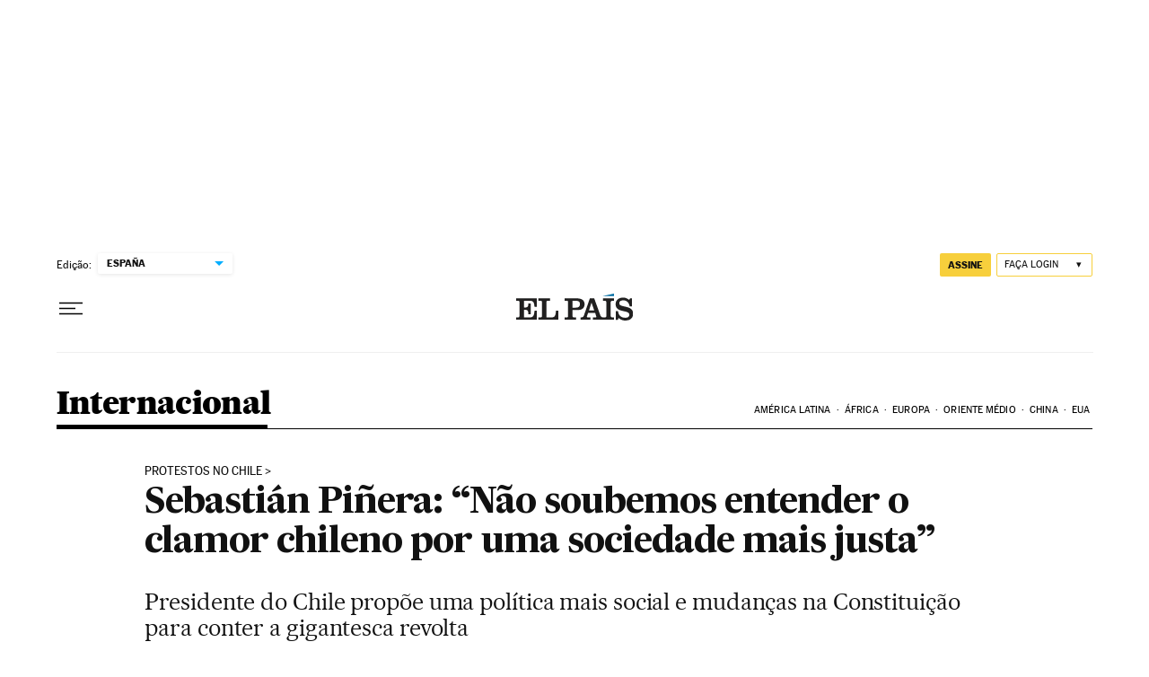

--- FILE ---
content_type: application/javascript; charset=utf-8
request_url: https://fundingchoicesmessages.google.com/f/AGSKWxXFeQqhS98ZB-mzi9eRsDvNlr8OkdwPvgxXOUR56roXRpTGHnZlHO_HqwAJKOG7Z9QqtKqG2WBE1Hf3dMDbe6O1MgIF2JfokBa4AYYuWMwkPuxISF64nep8ordqMnEldPtv9ltsy_EaVahRGr8Me-mxALOsPZ2hz2sOI4Nf7uBK5ftab7HWfzROpnW5/_spot=/css/adv./imaads./adorika300._ad_tall.
body_size: -1289
content:
window['1f93ad30-e476-4186-bf0c-64aaa22829d5'] = true;